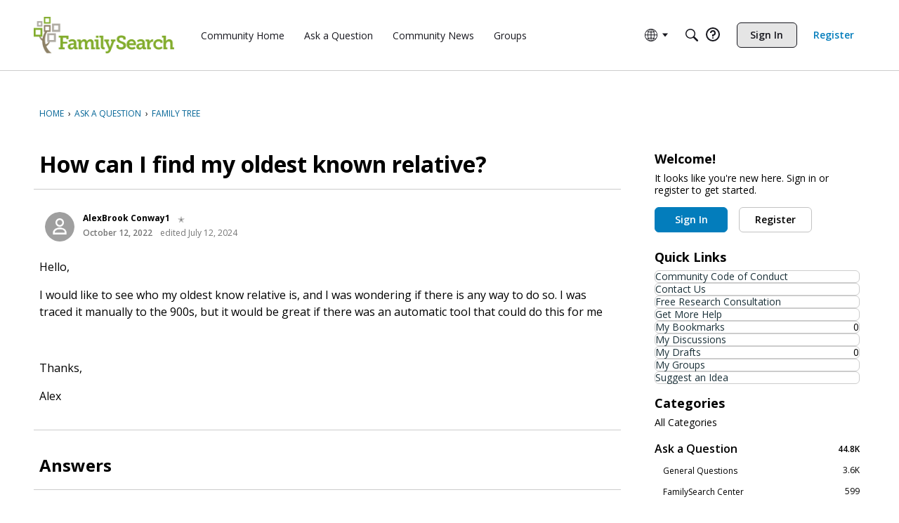

--- FILE ---
content_type: application/x-javascript
request_url: https://community.familysearch.org/dist/v2/forum/chunks/addons/dashboard/MembersSearchDomain.CRXWyZ8f.min.js
body_size: -149
content:
const __vite__mapDeps=(i,m=__vite__mapDeps,d=(m.f||(m.f=["../lavendersun/forum.ygDCXjQl.css"])))=>i.map(i=>d[i]);
import{S as e,_ as o}from"../../../entries/forum.XLQAOzfp.min.js";const _=new e("members",()=>o(()=>import("./MembersSearchDomain.loadable.CvNqNjom.min.js"),__vite__mapDeps([0]),import.meta.url));export{_ as M};
